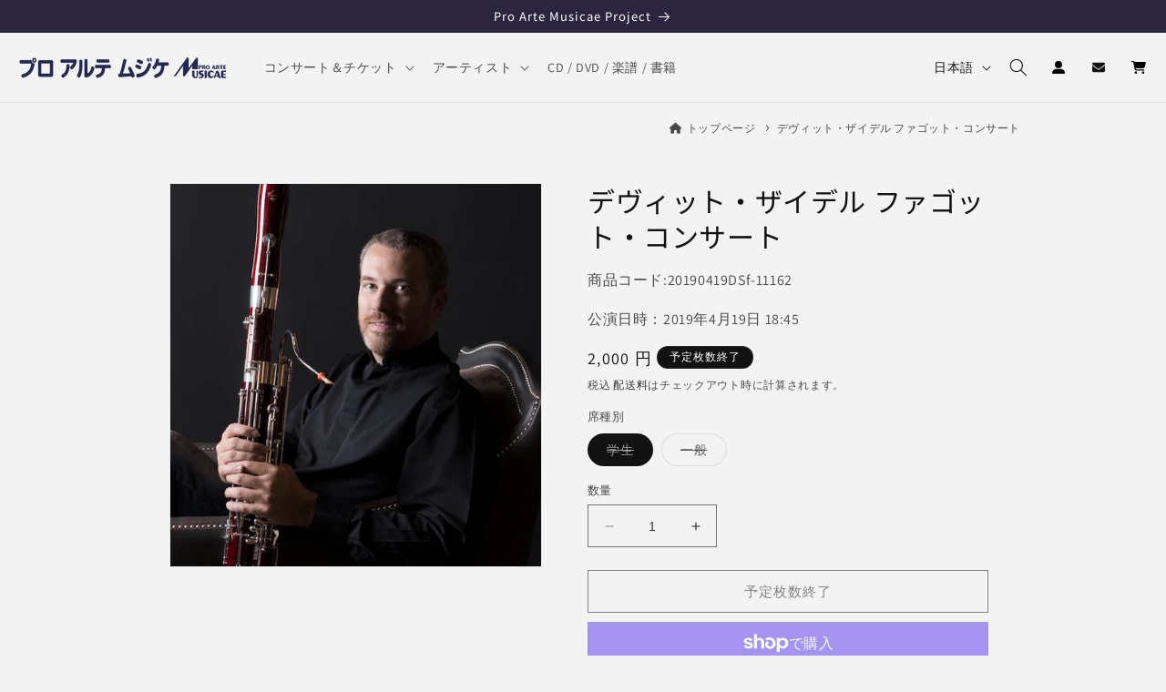

--- FILE ---
content_type: text/css
request_url: https://proarte.jp/cdn/shop/t/2/assets/style-custom.css?v=109228677387507874151750751423
body_size: 2042
content:
a{text-decoration:none}.mb5{margin-bottom:.5vw}.mb10{margin-bottom:1vw}.mb15{margin-bottom:1.5vw}.mb20{margin-bottom:2vw}.mb30{margin-bottom:3vw}.mb40{margin-bottom:4vw}.mb50{margin-bottom:5vw}.mb60{margin-bottom:6vw}.mt0{margin-top:0}.mt5{margin-top:.5rem}.mt1{margin-top:1rem}.mt10{margin-top:1vw}.mt15{margin-top:1.5vw}.mt20{margin-top:2vw}.mt30{margin-top:3vw}.mt40{margin-top:4vw}.mt50{margin-top:5vw}.mt60{margin-top:6vw}.mr3{margin-right:.3vw}.mr5{margin-right:.5vw}.mr10{margin-right:1vw}.mr15{margin-right:1.5vw}.mr20{margin-right:2vw}.ml3{margin-left:.3vw}.ml5{margin-left:8px}.ml10{margin-left:1vw}.ml15{margin-left:1.5vw}.ml20{margin-left:2vw}.pb5{padding-bottom:.5vw}.pb15{padding-bottom:1.5vw}.pb20{padding-bottom:2vw}.pb30{padding-bottom:3vw}.pb40{padding-bottom:4vw}.pb50{padding-bottom:5vw}.pb60{padding-bottom:6vw}.pt10{padding-top:1vw}.pt15{padding-top:1.5vw}.pt20{padding-top:2vw}.pt30{padding-top:3vw}.pt40{padding-top:4vw}.pt50{padding-top:5vw}.pt60{padding-top:6vw}.pb10{padding-bottom:1vw}.pr10{padding-right:1vw}.pr15{padding-right:1.5vw}.pr20{padding-right:2vw}.pl5{padding-left:.5vw}.pl10{padding-left:1vw}.pl15{padding-left:1.5vw}.pl20{padding-left:2vw}.center{text-align:center}.txt-bold{font-weight:700}.txt-large{font-size:1.6rem}.txt-x-large{font-size:1.85rem}.txt-small{font-size:1.3rem}.txt-x-small{font-size:.9rem}.txt-red{font-color:red}.txtbg-yellow{background:linear-gradient(transparent 60%,#ff6 60%)}.txtbg-ppl{background:linear-gradient(transparent 60%,#e5dbff 60%)}.slideshow__text{opacity:.9}span.displayblock{display:block}.cart-count-bubble-color{position:absolute;background-color:#7f73b2;color:rgb(var(--color-button-text));height:1.7rem;width:1.7rem;border-radius:100%;display:flex;justify-content:center;align-items:center;font-size:.9rem;bottom:.8rem;left:2.2rem;line-height:calc(1 + .1 / var(--font-body-scale))}.icon-contact{fill:#121212!important;height:1em!important;width:1em!important}.breadcrumbs{text-align:right;font-size:1.2rem}.breadcrumbs{padding:1rem 2rem}.breadcrumbs li{display:inline-block}.breadcrumbs a{text-decoration:none;color:inherit}.breadcrumb-delimeter:not(:last-child):after{content:"\203a";font-size:18px;display:inline-block;margin-left:.75rem;margin-right:.5rem;speak:none}.breadcrumbs [aria-current=page]{color:inherit;font-weight:400;text-decoration:none}.nav-open{padding:15px;color:#fff;font-size:1.8rem;background:#000;text-align:center}.nav-open:after{content:"\f106";font-family:"Font Awesome 6 Free";font-weight:900;font-size:1.2rem;color:#fff;display:inline-block;margin-left:6px}.nav-open.active:after{content:"\f107"}.artist-genre-clear{background:#000;color:#fff;border-radius:12px;padding:8px;margin-left:4px}.artist-genre-search{list-style:none;display:flex;flex-direction:row;flex-wrap:wrap;justify-content:left;padding:10px}.genre-current{text-decoration:underline;text-underline-offset:.3rem}.artist-genre-search>li>a{margin-left:20px;padding:8px;display:block}@media screen and (max-width: 749px){.artist-genre-clear{display:none}.artist-genre-search>li>a{margin-left:unset}}.artist-genre-search>li>a.artist-serch-unlock{background:#000;color:#fff;border-radius:12px}.artist-inner{display:flex;flex-direction:row}@media screen and (max-width: 749px){.artist-inner{display:flex;flex-direction:column}}.artist-blog-article{display:flex}.artist-blog-article{display:flex;justify-content:space-between;flex-wrap:wrap}.artist-list{width:48%;margin-bottom:5vw}.artist-list_content{margin-left:10px}.artist-thumb-cont{display:inline-block;position:relative;width:48%;max-width:200px}@media screen and (max-width: 749px){.artist-thumb-cont{width:100%;max-width:unset}}.artist-thumb-cont:before{content:"";display:block;padding-top:100%}.artist-thumb-cont img{position:absolute;width:100%;height:100%;top:0;left:0;object-fit:cover;object-position:center}.artist-thumb-link{transition:.4s}.artist-thumb-link:hover{opacity:.7}.artist-field-text{word-break:break-all;overflow-wrap:break-word}.artist-field-text:not(:last-child){display:block;margin-bottom:8px}.blog-list-artistbacknumber{background:#333;position:relative;width:100%;height:150px;transition:.4s;border:1px solid #2c1c5d}.blog-list-artistbacknumber:hover{opacity:.6}.blog-list-artistbacknumber>a{color:#fff;position:absolute;width:100%;height:150px;top:0;left:0}.artistbacknumber-textcont{display:flex;justify-content:space-between;flex-wrap:nowrap;flex-direction:column;position:absolute;top:2vw;left:2vw}.artistbacknumber-title{font-size:3rem}.artistbacknumber-desc{font-size:1.6rem}.artistbacknumber-btn{color:#000;background:#fff;padding:6px 20px;position:absolute;right:10px;bottom:10px}@media screen and (max-width: 749px){.artistbacknumber-title{font-size:2.2rem}.artistbacknumber-desc{font-size:1.2rem}}.artist-baseinfo-cont{display:flex;flex-direction:row;justify-content:space-around;background:#efefef;border-radius:12px;padding:12px}@media screen and (max-width: 749px){.artist-baseinfo-cont{flex-direction:column;margin-bottom:10px}}.artist-baseinfo{display:flex;flex-direction:column;justify-content:center}@media screen and (max-width: 749px){.artist-baseinfo{margin-bottom:10px;padding-left:10px}.article-template__content>p>iframe{width:100%}.article-template__content>iframe{width:100%}}.baseinfo-widthhalf{width:50%}@media screen and (max-width: 749px){.baseinfo-widthhalf{width:100%}}.artist-officialurl{display:flex;flex-direction:column;justify-content:center}.official-sitelink{display:block;background:#666;color:#fff!important;font-size:1.2rem;padding:8px 16px;border-radius:12px;text-decoration:none;text-align:center}.blogposts-link{display:flex;flex-direction:row!important}.blogposts-link>a{flex-direction:row!important}.top-infoblock-container{width:90%;text-align:center;margin:40px auto;max-width:1100px}.top-infoblock-listcont{width:80%;min-width:390px;list-style:none!important;padding-inline-start:unset!important;margin:0 auto}.top-infoblock-list{border-bottom:1px dotted #aaa;padding:8px 0;display:flex;justify-content:left;flex-wrap:nowrap}.top-info-date{display:block;min-width:150px;text-align:left;display:flex;align-items:center}.top-info-articlelink{display:block;margin-left:8px;display:flex;align-items:center;text-decoration:none!important}.top-info-articlelink h2{font-size:1.6rem;text-align:left;line-height:1.8}@media screen and (max-width: 767px){.top-infoblock-container{width:90%;text-align:center;margin:0 auto}.top-infoblock-listcont{width:100%;min-width:unset;padding-inline-start:unset!important}.top-infoblock-list{padding:8px 0;display:flex;flex-direction:column;justify-content:left;flex-wrap:wrap}.top-info-date{display:block;width:100%;text-align:left;font-size:1rem}.top-info-articlelink{display:block;text-align:left}}.collection-hero__title{position:relative;padding:1rem;border-bottom:6px solid #2C1C5D;margin-top:4vw;margin-bottom:2vw;padding-bottom:8px}.collection-hero__title:before{position:absolute;bottom:-6px;left:0;width:20%;height:6px;content:"";background:#7f73b2}.ticket-listing-container{display:flex;flex-direction:column}.ticket-product-list-container{display:flex;flex-direction:row;padding:2vw 0}.ticket-product-list-container:not(:last-child){border-bottom:1px dotted #333}.concert-innner{display:flex;width:100%}.concert-image{margin-right:2vw;max-width:350px}.concert-image>img{max-width:350px}.concert-info-container{display:block;box-sizing:border-box;width:100%}.concert-detail-link{display:flex;justify-content:right}@media screen and (max-width: 767px){.ticket-listing-container{padding-inline-start:0}.concert-innner{flex-direction:column}.concert-image{margin-right:0;width:100%;max-width:unset}.concert-image>a>img{width:100%;max-width:unset}.concert-detail-link{justify-content:center;margin-bottom:5vw}}.footer-infocont{display:flex;justify-content:space-between;flex-wrap:wrap}.footer-infoinner{width:32%}.footer-infoinner h3{border-bottom:1px dotted #333;padding:4px;margin-bottom:8px;font-size:1.6rem;font-weight:700}.foot-commonNav{list-style:none;display:flex;flex-wrap:wrap;justify-content:space-between;padding:0}.foot-commonNav>li{width:49%;margin-bottom:3vw}@media screen and (max-width: 767px){.footer-infocont{flex-direction:column}.footer-infoinner{width:100%}.foot-commonNav>li{width:100%}}.foot-commonNav>li>a{display:block;color:#fff;position:absolute;z-index:1;height:100%;width:100%;border:1px solid #2c1c5d}.foot-commonNav-title{font-size:2.6rem;padding:10px 0 0 10px;font-weight:700;text-shadow:#333 1px 0 10px}.foot-commonNav-btn{position:absolute;right:10px;bottom:10px;background:#2c1c5d;color:#fff;padding:6px 20px}.concert-search{background-image:url(/cdn/shop/files/footnav-concert-bg.jpg);background-size:cover;width:100%;height:200px;position:relative}.concert-search:after{content:"";background-color:#0000004d;position:absolute;left:0;right:0;top:0;bottom:0;height:200px;transition:.4s}.concert-search:hover:after{opacity:.4}.oversea-artist{background-image:url(/cdn/shop/files/foot-overseanav-bg.jpg);background-size:cover;width:100%;height:200px;position:relative}.oversea-artist:after{content:"";background-color:#0000004d;position:absolute;left:0;right:0;top:0;bottom:0;height:200px;transition:.4s}.oversea-artist:hover:after{opacity:.4}.domestic-artist{background-image:url(/cdn/shop/files/footnav-domestic-bg.jpg);background-size:cover;width:100%;height:200px;position:relative}.domestic-artist:after{content:"";background-color:#0000004d;position:absolute;left:0;right:0;top:0;bottom:0;height:200px;transition:.4s}.domestic-artist:hover:after{opacity:.4}.published-shopping{background-image:url(/cdn/shop/files/footnav-publish-bg.jpg);background-size:cover;width:100%;height:200px;position:relative}.published-shopping:after{content:"";background-color:#0000004d;position:absolute;left:0;right:0;top:0;bottom:0;height:200px;transition:.4s}.published-shopping:hover:after{opacity:.4}.footer-navlist{list-style:none;padding-left:0}.linkcolor-facebook{background-color:#3b5998;display:block;padding:4px 16px;border-radius:12px;color:#fff}.linkcolor-youtube{background-color:#c4302b;display:block;padding:4px 16px;border-radius:12px;color:#fff}.linkcolor-twitter{background-color:#121212;display:block;padding:4px 16px;border-radius:12px;color:#fff}.linkcolor-line{background-color:#00b900;display:block;padding:4px 16px;border-radius:12px;color:#fff}.linkcolor-instagram{background-color:#f21491;display:block;padding:4px 16px;border-radius:12px;color:#fff}.list-payment{justify-content:center!important}@media screen and (max-width: 767px){.list-social__item{margin-bottom:10px}}.titile-underborder{text-align:center;position:relative;display:block;margin:20px auto 2em}.titile-underborder:before{content:"";position:absolute;bottom:-15px;display:inline-block;width:60px;height:5px;left:50%;-webkit-transform:translateX(-50%);transform:translate(-50%);background-color:#2c1c5d;border-radius:4px}.company-data{width:80%;margin:0 auto}.company-data tr{border-bottom:1px dotted #333;display:flex}.company-data th{width:30%;padding:12px;background-color:#efefef}.company-data td{padding:12px}@media screen and (max-width: 767px){.company-data{width:100%}.company-data tr{display:unset}.company-data th{width:unset}}.pamclub-info-head{padding:2vw;line-height:1.8;border:4px dotted #333}.pamclub-merit{list-style:none}.collection__title h2.title{position:relative;padding:1rem;border-bottom:6px solid #2C1C5D}.collection__title h2.title:before{position:absolute;bottom:-6px;left:0;width:20%;height:6px;content:"";background:#7f73b2}.title-wrapper h2.title{position:relative;padding:1rem;border-bottom:6px solid #2C1C5D}.title-wrapper h2.title:before{position:absolute;bottom:-6px;left:0;width:20%;height:6px;content:"";background:#7f73b2}.main-blog h1.title--primary{position:relative;padding:1rem;border-bottom:6px solid #2C1C5D;margin-top:4vw;margin-bottom:2vw;padding-bottom:8px}.main-blog h1.title--primary:before{position:absolute;bottom:-6px;left:0;width:20%;height:6px;content:"";background:#7f73b2}.cart-memoinfo{font-size:1.4rem}.button_ticketselling>a{background:#2c1c5d;color:#fff;padding:12px 20px;transition:.6s}.button_ticketselling>a:hover{opacity:.8}.top_line_entry_button{background-color:teal;border:none;text-shadow:1px 1px 2px #000;--border-opacity:none}.top_line_entry_button>img{width:34px;margin-left:6px}.top_line_entry_button>.fa-circle-chevron-right{text-shadow:none}.product-top-announce{margin:2rem 0 3rem;padding:1rem 2rem;background:#ddd}.instagram-media{max-width:300px!important;min-width:300px!important;height:250px}@media screen and (max-width: 767px){.scroll-table-wrapper{font-size:14px!important}}
/*# sourceMappingURL=/cdn/shop/t/2/assets/style-custom.css.map?v=109228677387507874151750751423 */
